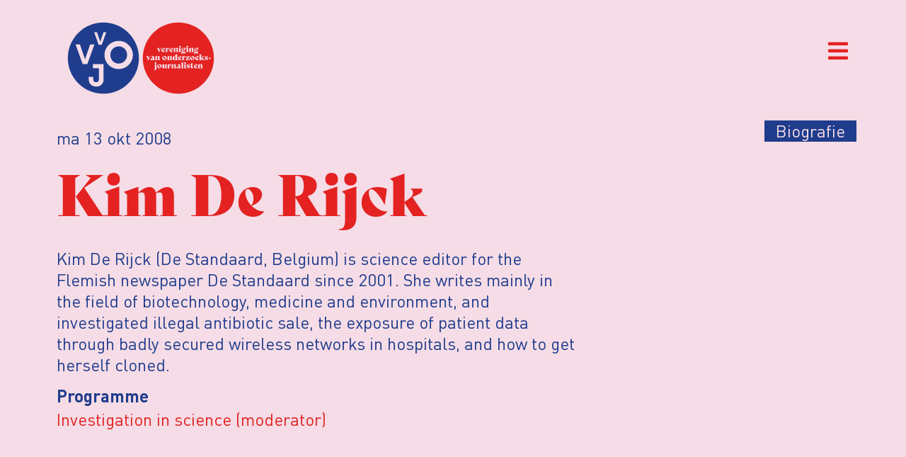

--- FILE ---
content_type: text/css
request_url: https://www.vvoj.org/wp-content/uploads/elementor/css/post-67.css?ver=1750707209
body_size: 2987
content:
.elementor-67 .elementor-element.elementor-element-d17333a:not(.elementor-motion-effects-element-type-background), .elementor-67 .elementor-element.elementor-element-d17333a > .elementor-motion-effects-container > .elementor-motion-effects-layer{background-color:var( --e-global-color-secondary );}.elementor-67 .elementor-element.elementor-element-d17333a{transition:background 0.3s, border 0.3s, border-radius 0.3s, box-shadow 0.3s;padding:56px 0px 40px 0px;z-index:1000;}.elementor-67 .elementor-element.elementor-element-d17333a > .elementor-background-overlay{transition:background 0.3s, border-radius 0.3s, opacity 0.3s;}.elementor-67 .elementor-element.elementor-element-651e877 > .elementor-widget-wrap > .elementor-widget:not(.elementor-widget__width-auto):not(.elementor-widget__width-initial):not(:last-child):not(.elementor-absolute){margin-bottom:10px;}.elementor-67 .elementor-element.elementor-element-651e877 > .elementor-element-populated{padding:0px 0px 0px 0px;}.elementor-67 .elementor-element.elementor-element-3ad609f{margin-top:0px;margin-bottom:80px;}.elementor-widget-heading .elementor-heading-title{font-family:var( --e-global-typography-primary-font-family ), Sans-serif;font-size:var( --e-global-typography-primary-font-size );line-height:var( --e-global-typography-primary-line-height );color:var( --e-global-color-primary );}.elementor-67 .elementor-element.elementor-element-668fb89 .elementor-heading-title{font-family:var( --e-global-typography-accent-font-family ), Sans-serif;font-size:var( --e-global-typography-accent-font-size );font-weight:var( --e-global-typography-accent-font-weight );font-style:var( --e-global-typography-accent-font-style );line-height:var( --e-global-typography-accent-line-height );color:var( --e-global-color-eedc71c );}.elementor-67 .elementor-element.elementor-element-38bca21 .elementor-heading-title{font-family:var( --e-global-typography-accent-font-family ), Sans-serif;font-size:var( --e-global-typography-accent-font-size );font-weight:var( --e-global-typography-accent-font-weight );font-style:var( --e-global-typography-accent-font-style );line-height:var( --e-global-typography-accent-line-height );color:var( --e-global-color-eedc71c );}.elementor-widget-icon.elementor-view-stacked .elementor-icon{background-color:var( --e-global-color-primary );}.elementor-widget-icon.elementor-view-framed .elementor-icon, .elementor-widget-icon.elementor-view-default .elementor-icon{color:var( --e-global-color-primary );border-color:var( --e-global-color-primary );}.elementor-widget-icon.elementor-view-framed .elementor-icon, .elementor-widget-icon.elementor-view-default .elementor-icon svg{fill:var( --e-global-color-primary );}.elementor-67 .elementor-element.elementor-element-2956c85 .elementor-icon-wrapper{text-align:right;}.elementor-67 .elementor-element.elementor-element-2956c85.elementor-view-stacked .elementor-icon:hover{background-color:var( --e-global-color-f207d88 );}.elementor-67 .elementor-element.elementor-element-2956c85.elementor-view-framed .elementor-icon:hover, .elementor-67 .elementor-element.elementor-element-2956c85.elementor-view-default .elementor-icon:hover{color:var( --e-global-color-f207d88 );border-color:var( --e-global-color-f207d88 );}.elementor-67 .elementor-element.elementor-element-2956c85.elementor-view-framed .elementor-icon:hover, .elementor-67 .elementor-element.elementor-element-2956c85.elementor-view-default .elementor-icon:hover svg{fill:var( --e-global-color-f207d88 );}.elementor-67 .elementor-element.elementor-element-2956c85 .elementor-icon{font-size:32px;}.elementor-67 .elementor-element.elementor-element-2956c85 .elementor-icon svg{height:32px;}.elementor-67 .elementor-element.elementor-element-ac658f6{margin-top:0px;margin-bottom:80px;}.elementor-67 .elementor-element.elementor-element-6393ecb .elementor-heading-title{font-family:var( --e-global-typography-secondary-font-family ), Sans-serif;font-size:var( --e-global-typography-secondary-font-size );line-height:var( --e-global-typography-secondary-line-height );color:var( --e-global-color-eedc71c );}.elementor-widget-nav-menu .elementor-nav-menu .elementor-item{font-family:var( --e-global-typography-primary-font-family ), Sans-serif;font-size:var( --e-global-typography-primary-font-size );line-height:var( --e-global-typography-primary-line-height );}.elementor-widget-nav-menu .elementor-nav-menu--main .elementor-item{color:var( --e-global-color-text );fill:var( --e-global-color-text );}.elementor-widget-nav-menu .elementor-nav-menu--main .elementor-item:hover,
					.elementor-widget-nav-menu .elementor-nav-menu--main .elementor-item.elementor-item-active,
					.elementor-widget-nav-menu .elementor-nav-menu--main .elementor-item.highlighted,
					.elementor-widget-nav-menu .elementor-nav-menu--main .elementor-item:focus{color:var( --e-global-color-accent );fill:var( --e-global-color-accent );}.elementor-widget-nav-menu .elementor-nav-menu--main:not(.e--pointer-framed) .elementor-item:before,
					.elementor-widget-nav-menu .elementor-nav-menu--main:not(.e--pointer-framed) .elementor-item:after{background-color:var( --e-global-color-accent );}.elementor-widget-nav-menu .e--pointer-framed .elementor-item:before,
					.elementor-widget-nav-menu .e--pointer-framed .elementor-item:after{border-color:var( --e-global-color-accent );}.elementor-widget-nav-menu{--e-nav-menu-divider-color:var( --e-global-color-text );}.elementor-widget-nav-menu .elementor-nav-menu--dropdown .elementor-item, .elementor-widget-nav-menu .elementor-nav-menu--dropdown  .elementor-sub-item{font-family:var( --e-global-typography-accent-font-family ), Sans-serif;font-size:var( --e-global-typography-accent-font-size );font-weight:var( --e-global-typography-accent-font-weight );font-style:var( --e-global-typography-accent-font-style );}.elementor-67 .elementor-element.elementor-element-b533216 > .elementor-widget-container{margin:-10px 0px 20px 0px;}.elementor-67 .elementor-element.elementor-element-b533216 .elementor-menu-toggle{margin:0 auto;}.elementor-67 .elementor-element.elementor-element-b533216 .elementor-nav-menu .elementor-item{font-family:"DINOT", Sans-serif;font-size:24px;line-height:30px;}.elementor-67 .elementor-element.elementor-element-b533216 .elementor-nav-menu--main .elementor-item{color:var( --e-global-color-eedc71c );fill:var( --e-global-color-eedc71c );padding-left:0px;padding-right:0px;padding-top:5px;padding-bottom:5px;}.elementor-67 .elementor-element.elementor-element-b533216 .elementor-nav-menu--main .elementor-item:hover,
					.elementor-67 .elementor-element.elementor-element-b533216 .elementor-nav-menu--main .elementor-item.elementor-item-active,
					.elementor-67 .elementor-element.elementor-element-b533216 .elementor-nav-menu--main .elementor-item.highlighted,
					.elementor-67 .elementor-element.elementor-element-b533216 .elementor-nav-menu--main .elementor-item:focus{color:var( --e-global-color-f207d88 );fill:var( --e-global-color-f207d88 );}.elementor-67 .elementor-element.elementor-element-b533216 .elementor-nav-menu--main:not(.e--pointer-framed) .elementor-item:before,
					.elementor-67 .elementor-element.elementor-element-b533216 .elementor-nav-menu--main:not(.e--pointer-framed) .elementor-item:after{background-color:#203D8D;}.elementor-67 .elementor-element.elementor-element-b533216 .e--pointer-framed .elementor-item:before,
					.elementor-67 .elementor-element.elementor-element-b533216 .e--pointer-framed .elementor-item:after{border-color:#203D8D;}.elementor-67 .elementor-element.elementor-element-c68c95b .elementor-heading-title{font-family:var( --e-global-typography-secondary-font-family ), Sans-serif;font-size:var( --e-global-typography-secondary-font-size );line-height:var( --e-global-typography-secondary-line-height );color:var( --e-global-color-eedc71c );}.elementor-67 .elementor-element.elementor-element-d09ebf7 > .elementor-widget-container{margin:-10px 0px 20px 0px;}.elementor-67 .elementor-element.elementor-element-d09ebf7 .elementor-menu-toggle{margin:0 auto;}.elementor-67 .elementor-element.elementor-element-d09ebf7 .elementor-nav-menu--main .elementor-item{color:var( --e-global-color-eedc71c );fill:var( --e-global-color-eedc71c );padding-left:0px;padding-right:0px;padding-top:5px;padding-bottom:5px;}.elementor-67 .elementor-element.elementor-element-d09ebf7 .elementor-nav-menu--main .elementor-item:hover,
					.elementor-67 .elementor-element.elementor-element-d09ebf7 .elementor-nav-menu--main .elementor-item.elementor-item-active,
					.elementor-67 .elementor-element.elementor-element-d09ebf7 .elementor-nav-menu--main .elementor-item.highlighted,
					.elementor-67 .elementor-element.elementor-element-d09ebf7 .elementor-nav-menu--main .elementor-item:focus{color:var( --e-global-color-f207d88 );fill:var( --e-global-color-f207d88 );}.elementor-67 .elementor-element.elementor-element-d09ebf7 .elementor-nav-menu--main:not(.e--pointer-framed) .elementor-item:before,
					.elementor-67 .elementor-element.elementor-element-d09ebf7 .elementor-nav-menu--main:not(.e--pointer-framed) .elementor-item:after{background-color:#203D8D;}.elementor-67 .elementor-element.elementor-element-d09ebf7 .e--pointer-framed .elementor-item:before,
					.elementor-67 .elementor-element.elementor-element-d09ebf7 .e--pointer-framed .elementor-item:after{border-color:#203D8D;}.elementor-67 .elementor-element.elementor-element-3c49ec5 > .elementor-widget-container{margin:0px 0px 0px 0px;}.elementor-67 .elementor-element.elementor-element-3c49ec5 .elementor-heading-title{font-family:var( --e-global-typography-secondary-font-family ), Sans-serif;font-size:var( --e-global-typography-secondary-font-size );line-height:var( --e-global-typography-secondary-line-height );color:var( --e-global-color-eedc71c );}.elementor-67 .elementor-element.elementor-element-7c63112 > .elementor-widget-container{margin:-10px 0px 20px 0px;}.elementor-67 .elementor-element.elementor-element-7c63112 .elementor-menu-toggle{margin:0 auto;}.elementor-67 .elementor-element.elementor-element-7c63112 .elementor-nav-menu--main .elementor-item{color:var( --e-global-color-eedc71c );fill:var( --e-global-color-eedc71c );padding-left:0px;padding-right:0px;padding-top:5px;padding-bottom:5px;}.elementor-67 .elementor-element.elementor-element-7c63112 .elementor-nav-menu--main .elementor-item:hover,
					.elementor-67 .elementor-element.elementor-element-7c63112 .elementor-nav-menu--main .elementor-item.elementor-item-active,
					.elementor-67 .elementor-element.elementor-element-7c63112 .elementor-nav-menu--main .elementor-item.highlighted,
					.elementor-67 .elementor-element.elementor-element-7c63112 .elementor-nav-menu--main .elementor-item:focus{color:var( --e-global-color-f207d88 );fill:var( --e-global-color-f207d88 );}.elementor-67 .elementor-element.elementor-element-7c63112 .elementor-nav-menu--main:not(.e--pointer-framed) .elementor-item:before,
					.elementor-67 .elementor-element.elementor-element-7c63112 .elementor-nav-menu--main:not(.e--pointer-framed) .elementor-item:after{background-color:#203D8D;}.elementor-67 .elementor-element.elementor-element-7c63112 .e--pointer-framed .elementor-item:before,
					.elementor-67 .elementor-element.elementor-element-7c63112 .e--pointer-framed .elementor-item:after{border-color:#203D8D;}.elementor-67 .elementor-element.elementor-element-7cb8e9f .elementor-heading-title{font-family:var( --e-global-typography-secondary-font-family ), Sans-serif;font-size:var( --e-global-typography-secondary-font-size );line-height:var( --e-global-typography-secondary-line-height );color:var( --e-global-color-eedc71c );}.elementor-67 .elementor-element.elementor-element-402fcf8 .elementor-heading-title{font-family:var( --e-global-typography-secondary-font-family ), Sans-serif;font-size:var( --e-global-typography-secondary-font-size );line-height:var( --e-global-typography-secondary-line-height );color:var( --e-global-color-eedc71c );}.elementor-67 .elementor-element.elementor-element-c5b8d7f .elementor-heading-title{font-family:var( --e-global-typography-secondary-font-family ), Sans-serif;font-size:var( --e-global-typography-secondary-font-size );line-height:var( --e-global-typography-secondary-line-height );color:var( --e-global-color-eedc71c );}.elementor-widget-search-form input[type="search"].elementor-search-form__input{font-family:var( --e-global-typography-text-font-family ), Sans-serif;font-size:var( --e-global-typography-text-font-size );line-height:var( --e-global-typography-text-line-height );}.elementor-widget-search-form .elementor-search-form__input,
					.elementor-widget-search-form .elementor-search-form__icon,
					.elementor-widget-search-form .elementor-lightbox .dialog-lightbox-close-button,
					.elementor-widget-search-form .elementor-lightbox .dialog-lightbox-close-button:hover,
					.elementor-widget-search-form.elementor-search-form--skin-full_screen input[type="search"].elementor-search-form__input{color:var( --e-global-color-text );fill:var( --e-global-color-text );}.elementor-widget-search-form .elementor-search-form__submit{font-family:var( --e-global-typography-text-font-family ), Sans-serif;font-size:var( --e-global-typography-text-font-size );line-height:var( --e-global-typography-text-line-height );background-color:var( --e-global-color-secondary );}.elementor-67 .elementor-element.elementor-element-c154b28 .elementor-search-form__container{min-height:50px;}.elementor-67 .elementor-element.elementor-element-c154b28 .elementor-search-form__submit{min-width:calc( 1 * 50px );--e-search-form-submit-text-color:var( --e-global-color-secondary );background-color:var( --e-global-color-eedc71c );--e-search-form-submit-icon-size:0px;}body:not(.rtl) .elementor-67 .elementor-element.elementor-element-c154b28 .elementor-search-form__icon{padding-left:calc(50px / 3);}body.rtl .elementor-67 .elementor-element.elementor-element-c154b28 .elementor-search-form__icon{padding-right:calc(50px / 3);}.elementor-67 .elementor-element.elementor-element-c154b28 .elementor-search-form__input, .elementor-67 .elementor-element.elementor-element-c154b28.elementor-search-form--button-type-text .elementor-search-form__submit{padding-left:calc(50px / 3);padding-right:calc(50px / 3);}.elementor-67 .elementor-element.elementor-element-c154b28 input[type="search"].elementor-search-form__input{font-family:"bely", Sans-serif;font-size:24px;font-weight:400;font-style:italic;line-height:30px;}.elementor-67 .elementor-element.elementor-element-c154b28 .elementor-search-form__input,
					.elementor-67 .elementor-element.elementor-element-c154b28 .elementor-search-form__icon,
					.elementor-67 .elementor-element.elementor-element-c154b28 .elementor-lightbox .dialog-lightbox-close-button,
					.elementor-67 .elementor-element.elementor-element-c154b28 .elementor-lightbox .dialog-lightbox-close-button:hover,
					.elementor-67 .elementor-element.elementor-element-c154b28.elementor-search-form--skin-full_screen input[type="search"].elementor-search-form__input{color:var( --e-global-color-eedc71c );fill:var( --e-global-color-eedc71c );}.elementor-67 .elementor-element.elementor-element-c154b28:not(.elementor-search-form--skin-full_screen) .elementor-search-form__container{border-radius:0px;}.elementor-67 .elementor-element.elementor-element-c154b28.elementor-search-form--skin-full_screen input[type="search"].elementor-search-form__input{border-radius:0px;}.elementor-67 .elementor-element.elementor-element-f918d91{padding:0px 40px 0px 0px;}.elementor-67 .elementor-element.elementor-element-7e42066 > .elementor-widget-container{border-style:solid;border-width:0px 0px 1px 0px;border-color:var( --e-global-color-eedc71c );}.elementor-67 .elementor-element.elementor-element-7e42066 .elementor-menu-toggle{margin:0 auto;}.elementor-67 .elementor-element.elementor-element-7e42066 .elementor-nav-menu--main .elementor-item{color:var( --e-global-color-eedc71c );fill:var( --e-global-color-eedc71c );padding-left:0px;padding-right:0px;}.elementor-67 .elementor-element.elementor-element-7e42066 .elementor-nav-menu--main .elementor-item:hover,
					.elementor-67 .elementor-element.elementor-element-7e42066 .elementor-nav-menu--main .elementor-item.elementor-item-active,
					.elementor-67 .elementor-element.elementor-element-7e42066 .elementor-nav-menu--main .elementor-item.highlighted,
					.elementor-67 .elementor-element.elementor-element-7e42066 .elementor-nav-menu--main .elementor-item:focus{color:var( --e-global-color-f207d88 );fill:var( --e-global-color-f207d88 );}.elementor-67 .elementor-element.elementor-element-7e42066{--e-nav-menu-horizontal-menu-item-margin:calc( 20px / 2 );}.elementor-67 .elementor-element.elementor-element-7e42066 .elementor-nav-menu--main:not(.elementor-nav-menu--layout-horizontal) .elementor-nav-menu > li:not(:last-child){margin-bottom:20px;}.elementor-67 .elementor-element.elementor-element-4867f9bc > .elementor-container{min-height:140px;}.elementor-67 .elementor-element.elementor-element-4867f9bc{box-shadow:0px 0px 0px 0px rgba(0,0,0,0.5);margin-top:0px;margin-bottom:0px;padding:15px 0px 15px 0px;z-index:100;}.elementor-bc-flex-widget .elementor-67 .elementor-element.elementor-element-3fced15c.elementor-column .elementor-widget-wrap{align-items:flex-start;}.elementor-67 .elementor-element.elementor-element-3fced15c.elementor-column.elementor-element[data-element_type="column"] > .elementor-widget-wrap.elementor-element-populated{align-content:flex-start;align-items:flex-start;}.elementor-67 .elementor-element.elementor-element-3fced15c > .elementor-element-populated{margin:0px 0px 0px 0px;--e-column-margin-right:0px;--e-column-margin-left:0px;padding:0px 10px 0px 10px;}.elementor-widget-lottie{--caption-color:var( --e-global-color-text );}.elementor-widget-lottie .e-lottie__caption{font-family:var( --e-global-typography-text-font-family ), Sans-serif;font-size:var( --e-global-typography-text-font-size );line-height:var( --e-global-typography-text-line-height );}.elementor-67 .elementor-element.elementor-element-bcebad1{width:var( --container-widget-width, 238px );max-width:238px;--container-widget-width:238px;--container-widget-flex-grow:0;}.elementor-widget-theme-site-logo .widget-image-caption{color:var( --e-global-color-text );font-family:var( --e-global-typography-text-font-family ), Sans-serif;font-size:var( --e-global-typography-text-font-size );line-height:var( --e-global-typography-text-line-height );}.elementor-bc-flex-widget .elementor-67 .elementor-element.elementor-element-6e5b55a9.elementor-column .elementor-widget-wrap{align-items:flex-start;}.elementor-67 .elementor-element.elementor-element-6e5b55a9.elementor-column.elementor-element[data-element_type="column"] > .elementor-widget-wrap.elementor-element-populated{align-content:flex-start;align-items:flex-start;}.elementor-67 .elementor-element.elementor-element-6e5b55a9 > .elementor-element-populated{margin:0px 0px 0px 0px;--e-column-margin-right:0px;--e-column-margin-left:0px;padding:0px 10px 0px 10px;}.elementor-67 .elementor-element.elementor-element-856c88f .elementor-icon-wrapper{text-align:right;}.elementor-67 .elementor-element.elementor-element-856c88f.elementor-view-stacked .elementor-icon:hover{background-color:var( --e-global-color-secondary );}.elementor-67 .elementor-element.elementor-element-856c88f.elementor-view-framed .elementor-icon:hover, .elementor-67 .elementor-element.elementor-element-856c88f.elementor-view-default .elementor-icon:hover{color:var( --e-global-color-secondary );border-color:var( --e-global-color-secondary );}.elementor-67 .elementor-element.elementor-element-856c88f.elementor-view-framed .elementor-icon:hover, .elementor-67 .elementor-element.elementor-element-856c88f.elementor-view-default .elementor-icon:hover svg{fill:var( --e-global-color-secondary );}.elementor-67 .elementor-element.elementor-element-856c88f .elementor-icon{font-size:32px;}.elementor-67 .elementor-element.elementor-element-856c88f .elementor-icon svg{height:32px;}.elementor-67 .elementor-element.elementor-element-02a7cd4 .jet-mobile-menu__container .jet-mobile-menu__container-inner{background-color:var( --e-global-color-secondary );}.elementor-67 .elementor-element.elementor-element-02a7cd4 .jet-mobile-menu__toggle .jet-mobile-menu__toggle-icon{color:var( --e-global-color-primary );}.elementor-67 .elementor-element.elementor-element-02a7cd4 .jet-mobile-menu__container .jet-mobile-menu__controls{padding:20px 0px 20px 0px;}.elementor-67 .elementor-element.elementor-element-02a7cd4 .jet-mobile-menu__container .jet-mobile-menu__back i{color:var( --e-global-color-primary );}.elementor-67 .elementor-element.elementor-element-02a7cd4 .jet-mobile-menu__container .jet-mobile-menu__back svg{color:var( --e-global-color-primary );}.elementor-67 .elementor-element.elementor-element-02a7cd4 .jet-mobile-menu__breadcrumbs .breadcrumb-label{color:var( --e-global-color-eedc71c );font-family:var( --e-global-typography-secondary-font-family ), Sans-serif;font-size:var( --e-global-typography-secondary-font-size );line-height:var( --e-global-typography-secondary-line-height );}.elementor-67 .elementor-element.elementor-element-02a7cd4 .jet-mobile-menu__container{z-index:999;}.elementor-67 .elementor-element.elementor-element-02a7cd4 .jet-mobile-menu-widget .jet-mobile-menu-cover{z-index:calc(999-1);}.elementor-67 .elementor-element.elementor-element-02a7cd4 .jet-mobile-menu__item .jet-menu-icon{align-self:center;justify-content:center;color:var( --e-global-color-primary );}.elementor-67 .elementor-element.elementor-element-02a7cd4 .jet-mobile-menu__item .jet-menu-label{font-family:var( --e-global-typography-primary-font-family ), Sans-serif;font-size:var( --e-global-typography-primary-font-size );line-height:var( --e-global-typography-primary-line-height );color:var( --e-global-color-eedc71c );}.elementor-67 .elementor-element.elementor-element-02a7cd4 .jet-mobile-menu__item .jet-menu-badge__inner{font-family:var( --e-global-typography-secondary-font-family ), Sans-serif;font-size:var( --e-global-typography-secondary-font-size );line-height:var( --e-global-typography-secondary-line-height );color:var( --e-global-color-eedc71c );}.elementor-67 .elementor-element.elementor-element-02a7cd4 .jet-mobile-menu__item .jet-menu-badge{align-self:flex-start;}.elementor-67 .elementor-element.elementor-element-02a7cd4 .jet-mobile-menu__item .jet-dropdown-arrow{color:var( --e-global-color-eedc71c );}.elementor-67 .elementor-element.elementor-element-f45f018 .elementor-icon-wrapper{text-align:right;}.elementor-67 .elementor-element.elementor-element-f45f018.elementor-view-stacked .elementor-icon:hover{background-color:var( --e-global-color-secondary );}.elementor-67 .elementor-element.elementor-element-f45f018.elementor-view-framed .elementor-icon:hover, .elementor-67 .elementor-element.elementor-element-f45f018.elementor-view-default .elementor-icon:hover{color:var( --e-global-color-secondary );border-color:var( --e-global-color-secondary );}.elementor-67 .elementor-element.elementor-element-f45f018.elementor-view-framed .elementor-icon:hover, .elementor-67 .elementor-element.elementor-element-f45f018.elementor-view-default .elementor-icon:hover svg{fill:var( --e-global-color-secondary );}.elementor-67 .elementor-element.elementor-element-f45f018 .elementor-icon{font-size:32px;}.elementor-67 .elementor-element.elementor-element-f45f018 .elementor-icon svg{height:32px;}.elementor-theme-builder-content-area{height:400px;}.elementor-location-header:before, .elementor-location-footer:before{content:"";display:table;clear:both;}@media(max-width:1024px){.elementor-widget-heading .elementor-heading-title{font-size:var( --e-global-typography-primary-font-size );line-height:var( --e-global-typography-primary-line-height );}.elementor-67 .elementor-element.elementor-element-668fb89 .elementor-heading-title{font-size:var( --e-global-typography-accent-font-size );line-height:var( --e-global-typography-accent-line-height );}.elementor-67 .elementor-element.elementor-element-38bca21 .elementor-heading-title{font-size:var( --e-global-typography-accent-font-size );line-height:var( --e-global-typography-accent-line-height );}.elementor-67 .elementor-element.elementor-element-6393ecb .elementor-heading-title{font-size:var( --e-global-typography-secondary-font-size );line-height:var( --e-global-typography-secondary-line-height );}.elementor-widget-nav-menu .elementor-nav-menu .elementor-item{font-size:var( --e-global-typography-primary-font-size );line-height:var( --e-global-typography-primary-line-height );}.elementor-widget-nav-menu .elementor-nav-menu--dropdown .elementor-item, .elementor-widget-nav-menu .elementor-nav-menu--dropdown  .elementor-sub-item{font-size:var( --e-global-typography-accent-font-size );}.elementor-67 .elementor-element.elementor-element-c68c95b .elementor-heading-title{font-size:var( --e-global-typography-secondary-font-size );line-height:var( --e-global-typography-secondary-line-height );}.elementor-67 .elementor-element.elementor-element-3c49ec5 .elementor-heading-title{font-size:var( --e-global-typography-secondary-font-size );line-height:var( --e-global-typography-secondary-line-height );}.elementor-67 .elementor-element.elementor-element-7cb8e9f .elementor-heading-title{font-size:var( --e-global-typography-secondary-font-size );line-height:var( --e-global-typography-secondary-line-height );}.elementor-67 .elementor-element.elementor-element-402fcf8 .elementor-heading-title{font-size:var( --e-global-typography-secondary-font-size );line-height:var( --e-global-typography-secondary-line-height );}.elementor-67 .elementor-element.elementor-element-c5b8d7f .elementor-heading-title{font-size:var( --e-global-typography-secondary-font-size );line-height:var( --e-global-typography-secondary-line-height );}.elementor-widget-search-form input[type="search"].elementor-search-form__input{font-size:var( --e-global-typography-text-font-size );line-height:var( --e-global-typography-text-line-height );}.elementor-widget-search-form .elementor-search-form__submit{font-size:var( --e-global-typography-text-font-size );line-height:var( --e-global-typography-text-line-height );}.elementor-67 .elementor-element.elementor-element-4867f9bc{margin-top:0px;margin-bottom:0px;padding:0px 10px 0px 10px;}.elementor-widget-lottie .e-lottie__caption{font-size:var( --e-global-typography-text-font-size );line-height:var( --e-global-typography-text-line-height );}.elementor-widget-theme-site-logo .widget-image-caption{font-size:var( --e-global-typography-text-font-size );line-height:var( --e-global-typography-text-line-height );}.elementor-67 .elementor-element.elementor-element-02a7cd4 .jet-mobile-menu__breadcrumbs .breadcrumb-label{font-size:var( --e-global-typography-secondary-font-size );line-height:var( --e-global-typography-secondary-line-height );}.elementor-67 .elementor-element.elementor-element-02a7cd4 .jet-mobile-menu__item .jet-menu-label{font-size:var( --e-global-typography-primary-font-size );line-height:var( --e-global-typography-primary-line-height );}.elementor-67 .elementor-element.elementor-element-02a7cd4 .jet-mobile-menu__item .jet-menu-badge__inner{font-size:var( --e-global-typography-secondary-font-size );line-height:var( --e-global-typography-secondary-line-height );}}@media(max-width:767px){.elementor-widget-heading .elementor-heading-title{font-size:var( --e-global-typography-primary-font-size );line-height:var( --e-global-typography-primary-line-height );}.elementor-67 .elementor-element.elementor-element-668fb89 .elementor-heading-title{font-size:var( --e-global-typography-accent-font-size );line-height:var( --e-global-typography-accent-line-height );}.elementor-67 .elementor-element.elementor-element-38bca21 .elementor-heading-title{font-size:var( --e-global-typography-accent-font-size );line-height:var( --e-global-typography-accent-line-height );}.elementor-67 .elementor-element.elementor-element-6393ecb .elementor-heading-title{font-size:var( --e-global-typography-secondary-font-size );line-height:var( --e-global-typography-secondary-line-height );}.elementor-widget-nav-menu .elementor-nav-menu .elementor-item{font-size:var( --e-global-typography-primary-font-size );line-height:var( --e-global-typography-primary-line-height );}.elementor-widget-nav-menu .elementor-nav-menu--dropdown .elementor-item, .elementor-widget-nav-menu .elementor-nav-menu--dropdown  .elementor-sub-item{font-size:var( --e-global-typography-accent-font-size );}.elementor-67 .elementor-element.elementor-element-c68c95b .elementor-heading-title{font-size:var( --e-global-typography-secondary-font-size );line-height:var( --e-global-typography-secondary-line-height );}.elementor-67 .elementor-element.elementor-element-3c49ec5 .elementor-heading-title{font-size:var( --e-global-typography-secondary-font-size );line-height:var( --e-global-typography-secondary-line-height );}.elementor-67 .elementor-element.elementor-element-7cb8e9f .elementor-heading-title{font-size:var( --e-global-typography-secondary-font-size );line-height:var( --e-global-typography-secondary-line-height );}.elementor-67 .elementor-element.elementor-element-402fcf8 .elementor-heading-title{font-size:var( --e-global-typography-secondary-font-size );line-height:var( --e-global-typography-secondary-line-height );}.elementor-67 .elementor-element.elementor-element-c5b8d7f .elementor-heading-title{font-size:var( --e-global-typography-secondary-font-size );line-height:var( --e-global-typography-secondary-line-height );}.elementor-widget-search-form input[type="search"].elementor-search-form__input{font-size:var( --e-global-typography-text-font-size );line-height:var( --e-global-typography-text-line-height );}.elementor-widget-search-form .elementor-search-form__submit{font-size:var( --e-global-typography-text-font-size );line-height:var( --e-global-typography-text-line-height );}.elementor-67 .elementor-element.elementor-element-4867f9bc > .elementor-container{min-height:75px;}.elementor-67 .elementor-element.elementor-element-4867f9bc{margin-top:0px;margin-bottom:0px;padding:20px 10px 20px 10px;}.elementor-67 .elementor-element.elementor-element-3fced15c{width:50%;}.elementor-widget-lottie .e-lottie__caption{font-size:var( --e-global-typography-text-font-size );line-height:var( --e-global-typography-text-line-height );}.elementor-widget-theme-site-logo .widget-image-caption{font-size:var( --e-global-typography-text-font-size );line-height:var( --e-global-typography-text-line-height );}.elementor-67 .elementor-element.elementor-element-6e5b55a9{width:50%;}.elementor-bc-flex-widget .elementor-67 .elementor-element.elementor-element-6e5b55a9.elementor-column .elementor-widget-wrap{align-items:flex-start;}.elementor-67 .elementor-element.elementor-element-6e5b55a9.elementor-column.elementor-element[data-element_type="column"] > .elementor-widget-wrap.elementor-element-populated{align-content:flex-start;align-items:flex-start;}.elementor-67 .elementor-element.elementor-element-02a7cd4 .jet-mobile-menu__toggle .jet-mobile-menu__toggle-icon i{font-size:32px;}.elementor-67 .elementor-element.elementor-element-02a7cd4 .jet-mobile-menu__toggle .jet-mobile-menu__toggle-icon svg{width:32px;}.elementor-67 .elementor-element.elementor-element-02a7cd4 .jet-mobile-menu__container .jet-mobile-menu__back i{font-size:32px;}.elementor-67 .elementor-element.elementor-element-02a7cd4 .jet-mobile-menu__container .jet-mobile-menu__back svg{width:32px;}.elementor-67 .elementor-element.elementor-element-02a7cd4 .jet-mobile-menu__breadcrumbs .breadcrumb-label{font-size:var( --e-global-typography-secondary-font-size );line-height:var( --e-global-typography-secondary-line-height );}.elementor-67 .elementor-element.elementor-element-02a7cd4 .jet-mobile-menu__breadcrumbs .breadcrumb-divider i{font-size:8px;}.elementor-67 .elementor-element.elementor-element-02a7cd4 .jet-mobile-menu__breadcrumbs .breadcrumb-divider svg{width:8px;}.elementor-67 .elementor-element.elementor-element-02a7cd4 .jet-mobile-menu__container{width:100%;}.elementor-67 .elementor-element.elementor-element-02a7cd4 .jet-mobile-menu__item .jet-menu-icon{font-size:32px;min-width:32px;}.elementor-67 .elementor-element.elementor-element-02a7cd4 .jet-mobile-menu__item .jet-menu-icon svg{width:32px;}.elementor-67 .elementor-element.elementor-element-02a7cd4 .jet-mobile-menu__item .jet-menu-label{font-size:var( --e-global-typography-primary-font-size );line-height:var( --e-global-typography-primary-line-height );}.elementor-67 .elementor-element.elementor-element-02a7cd4 .jet-mobile-menu__item .jet-menu-badge__inner{font-size:var( --e-global-typography-secondary-font-size );line-height:var( --e-global-typography-secondary-line-height );}}/* Start custom CSS for icon, class: .elementor-element-2956c85 */.elementor-67 .elementor-element.elementor-element-2956c85 { cursor: pointer; }/* End custom CSS */
/* Start custom CSS for heading, class: .elementor-element-7cb8e9f */.elementor-67 .elementor-element.elementor-element-7cb8e9f h2 a {
    color: var(--e-global-color-eedc71c);
}/* End custom CSS */
/* Start custom CSS for heading, class: .elementor-element-402fcf8 */.elementor-67 .elementor-element.elementor-element-402fcf8 h2 a {
    color: var(--e-global-color-eedc71c);
}/* End custom CSS */
/* Start custom CSS for heading, class: .elementor-element-c5b8d7f */.elementor-67 .elementor-element.elementor-element-c5b8d7f h2 a {
    color: var(--e-global-color-eedc71c);
}/* End custom CSS */
/* Start custom CSS for search-form, class: .elementor-element-c154b28 */.elementor-67 .elementor-element.elementor-element-c154b28 .elementor-search-form__container {
    background: transparent;
}

.elementor-67 .elementor-element.elementor-element-c154b28 button {
    border-radius: 50%;
    margin-left: 1rem;
}/* End custom CSS */
/* Start custom CSS for section, class: .elementor-element-d17333a */.elementor-67 .elementor-element.elementor-element-d17333a {
    position: absolute;
    width: 100%;
}/* End custom CSS */
/* Start custom CSS for icon, class: .elementor-element-856c88f */.elementor-67 .elementor-element.elementor-element-856c88f { cursor: pointer; }/* End custom CSS */
/* Start custom CSS for jet-mobile-menu, class: .elementor-element-02a7cd4 */#jet-menu-item-43204 .jet-menu-label, #jet-menu-item-43592 .jet-menu-label, #jet-menu-item-43206 .jet-menu-label, #jet-menu-item-43595 .jet-menu-label, #jet-menu-item-43596 .jet-menu-label, #jet-menu-item-43600 .jet-menu-label {
    font-family: "bely-display";
}
#jet-menu-item-43604 .jet-menu-label {
    font-family: "bely";
    font-style: italic;
    font-size: 24px;
    font-weight: 700;
}/* End custom CSS */
/* Start custom CSS */.hidden {
    display: none;
}/* End custom CSS */

--- FILE ---
content_type: text/css
request_url: https://www.vvoj.org/wp-content/uploads/elementor/css/post-45699.css?ver=1696261710
body_size: 847
content:
.elementor-45699 .elementor-element.elementor-element-738212b2:not(.elementor-motion-effects-element-type-background), .elementor-45699 .elementor-element.elementor-element-738212b2 > .elementor-motion-effects-container > .elementor-motion-effects-layer{background-color:var( --e-global-color-secondary );}.elementor-45699 .elementor-element.elementor-element-738212b2{transition:background 0.3s, border 0.3s, border-radius 0.3s, box-shadow 0.3s;padding:0px 0px 0px 0px;}.elementor-45699 .elementor-element.elementor-element-738212b2 > .elementor-background-overlay{transition:background 0.3s, border-radius 0.3s, opacity 0.3s;}.elementor-45699 .elementor-element.elementor-element-5d7eaa2f > .elementor-element-populated{padding:0px 0px 0px 0px;}.elementor-widget-theme-post-featured-image .widget-image-caption{color:var( --e-global-color-text );font-family:var( --e-global-typography-text-font-family ), Sans-serif;font-size:var( --e-global-typography-text-font-size );line-height:var( --e-global-typography-text-line-height );}.elementor-45699 .elementor-element.elementor-element-5bfd97e3 > .elementor-element-populated{padding:20px 45px 0px 45px;}.elementor-widget-text-editor{font-family:var( --e-global-typography-text-font-family ), Sans-serif;font-size:var( --e-global-typography-text-font-size );line-height:var( --e-global-typography-text-line-height );color:var( --e-global-color-text );}.elementor-widget-text-editor.elementor-drop-cap-view-stacked .elementor-drop-cap{background-color:var( --e-global-color-primary );}.elementor-widget-text-editor.elementor-drop-cap-view-framed .elementor-drop-cap, .elementor-widget-text-editor.elementor-drop-cap-view-default .elementor-drop-cap{color:var( --e-global-color-primary );border-color:var( --e-global-color-primary );}.elementor-45699 .elementor-element.elementor-element-7055e402{font-family:"DINOT", Sans-serif;font-size:30px;line-height:40px;color:var( --e-global-color-eedc71c );}.elementor-widget-theme-post-title .elementor-heading-title{font-family:var( --e-global-typography-primary-font-family ), Sans-serif;font-size:var( --e-global-typography-primary-font-size );line-height:var( --e-global-typography-primary-line-height );color:var( --e-global-color-primary );}.elementor-45699 .elementor-element.elementor-element-c54e176 .elementor-heading-title{font-family:"DINOT", Sans-serif;font-size:30px;font-weight:bold;line-height:40px;color:var( --e-global-color-eedc71c );}.elementor-widget-button .elementor-button{background-color:var( --e-global-color-accent );font-family:var( --e-global-typography-accent-font-family ), Sans-serif;font-size:var( --e-global-typography-accent-font-size );font-weight:var( --e-global-typography-accent-font-weight );font-style:var( --e-global-typography-accent-font-style );line-height:var( --e-global-typography-accent-line-height );}.elementor-45699 .elementor-element.elementor-element-1a3151b6 .elementor-button{background-color:var( --e-global-color-eedc71c );font-family:"bely", Sans-serif;font-size:35px;font-weight:700;font-style:italic;line-height:40px;fill:var( --e-global-color-secondary );color:var( --e-global-color-secondary );border-radius:0px 0px 0px 0px;padding:8px 20px 8px 20px;}.elementor-45699 .elementor-element.elementor-element-1a3151b6 .elementor-button-content-wrapper{flex-direction:row-reverse;}.elementor-45699 .elementor-element.elementor-element-1a3151b6 .elementor-button .elementor-button-content-wrapper{gap:28px;}.elementor-45699 .elementor-element.elementor-element-1a3151b6 .elementor-button:hover, .elementor-45699 .elementor-element.elementor-element-1a3151b6 .elementor-button:focus{color:var( --e-global-color-primary );}.elementor-45699 .elementor-element.elementor-element-1a3151b6 .elementor-button:hover svg, .elementor-45699 .elementor-element.elementor-element-1a3151b6 .elementor-button:focus svg{fill:var( --e-global-color-primary );}@media(max-width:1024px){.elementor-widget-theme-post-featured-image .widget-image-caption{font-size:var( --e-global-typography-text-font-size );line-height:var( --e-global-typography-text-line-height );}.elementor-widget-text-editor{font-size:var( --e-global-typography-text-font-size );line-height:var( --e-global-typography-text-line-height );}.elementor-widget-theme-post-title .elementor-heading-title{font-size:var( --e-global-typography-primary-font-size );line-height:var( --e-global-typography-primary-line-height );}.elementor-widget-button .elementor-button{font-size:var( --e-global-typography-accent-font-size );line-height:var( --e-global-typography-accent-line-height );}}@media(max-width:767px){.elementor-45699 .elementor-element.elementor-element-738212b2{padding:20px 20px 20px 20px;}.elementor-widget-theme-post-featured-image .widget-image-caption{font-size:var( --e-global-typography-text-font-size );line-height:var( --e-global-typography-text-line-height );}.elementor-45699 .elementor-element.elementor-element-5bfd97e3 > .elementor-element-populated{padding:0px 0px 0px 0px;}.elementor-widget-text-editor{font-size:var( --e-global-typography-text-font-size );line-height:var( --e-global-typography-text-line-height );}.elementor-45699 .elementor-element.elementor-element-7055e402 > .elementor-widget-container{padding:20px 0px 0px 0px;}.elementor-45699 .elementor-element.elementor-element-7055e402{font-size:20px;line-height:25px;}.elementor-widget-theme-post-title .elementor-heading-title{font-size:var( --e-global-typography-primary-font-size );line-height:var( --e-global-typography-primary-line-height );}.elementor-widget-button .elementor-button{font-size:var( --e-global-typography-accent-font-size );line-height:var( --e-global-typography-accent-line-height );}.elementor-45699 .elementor-element.elementor-element-1a3151b6 .elementor-button{font-size:25px;padding:0px 10px 0px 10px;}}